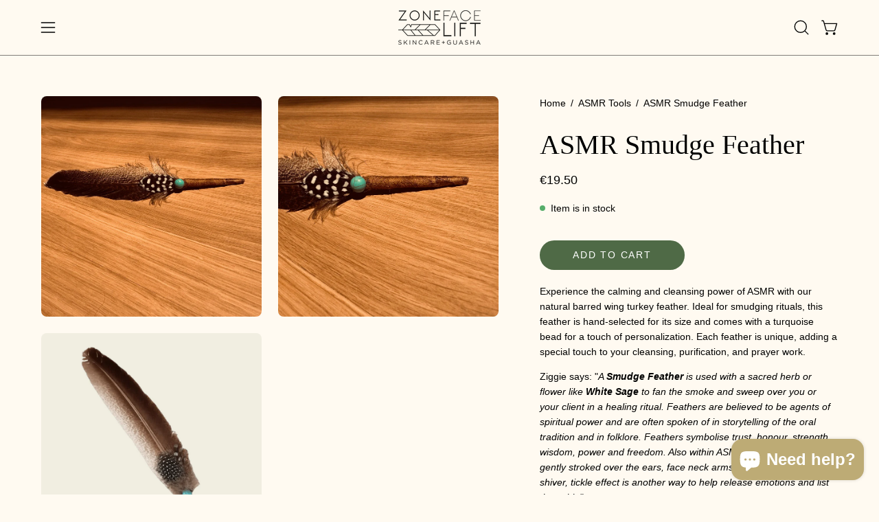

--- FILE ---
content_type: text/html; charset=UTF-8
request_url: https://zooomyapps.com/agree/ZooomyProAgreeTerms.php?jsonCode=jQuery36102709681156389705_1768971576881&shop=zonefacelift-shop.myshopify.com&_=1768971576882
body_size: 83
content:
jQuery36102709681156389705_1768971576881({"custom_css":null,"user_added_css":"","shop":"zonefacelift-shop.myshopify.com","enable_check":"enable","checkbox_text":"I agree to the terms","checkbox_font_color":"#333333","checkbox_size":"17px","checkbox_link":"https:\/\/zonefacelift.shop\/policies\/terms-of-service","checkbox_font_size":"14px","open_link":"_blank","choose_display":"with_external_text_link","click_here_text":"Click here","alert_text":"Please accept terms and conditions to continue","click_here_text_color":"#4195EC","check_terms":"optional"})